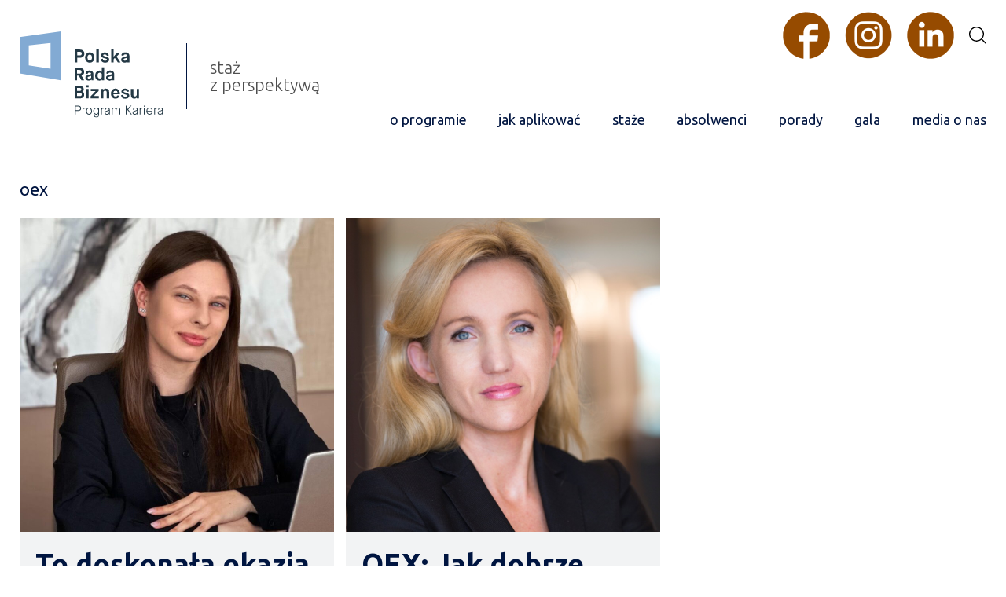

--- FILE ---
content_type: text/html; charset=UTF-8
request_url: https://www.programkariera.pl/tag/oex/
body_size: 9442
content:
  <!DOCTYPE html>
<html lang="pl-PL" >
  <head>
    <meta charset="UTF-8"/>
    

    <link rel="pingback" href="https://www.programkariera.pl/xmlrpc.php"/>
    <link rel="icon" href="https://www.programkariera.pl/wp-content/themes/programkariera/assets/images/favicon.png" type="image/png"/>

    <link href="https://fonts.googleapis.com/css?family=Ubuntu:300,400,700&amp;subset=latin-ext" rel="stylesheet">
    <meta name='robots' content='index, follow, max-image-preview:large, max-snippet:-1, max-video-preview:-1' />
		<style>img:is([sizes="auto" i], [sizes^="auto," i]) { contain-intrinsic-size: 3000px 1500px }</style>
		
	<!-- This site is optimized with the Yoast SEO plugin v25.6 - https://yoast.com/wordpress/plugins/seo/ -->
	<title>oex - Program Kariera</title>
	<link rel="canonical" href="https://www.programkariera.pl/tag/oex/" />
	<meta property="og:locale" content="pl_PL" />
	<meta property="og:type" content="article" />
	<meta property="og:title" content="oex - Program Kariera" />
	<meta property="og:url" content="https://www.programkariera.pl/tag/oex/" />
	<meta property="og:site_name" content="Program Kariera" />
	<meta name="twitter:card" content="summary_large_image" />
	<script type="application/ld+json" class="yoast-schema-graph">{"@context":"https://schema.org","@graph":[{"@type":"CollectionPage","@id":"https://www.programkariera.pl/tag/oex/","url":"https://www.programkariera.pl/tag/oex/","name":"oex - Program Kariera","isPartOf":{"@id":"https://www.programkariera.pl/#website"},"primaryImageOfPage":{"@id":"https://www.programkariera.pl/tag/oex/#primaryimage"},"image":{"@id":"https://www.programkariera.pl/tag/oex/#primaryimage"},"thumbnailUrl":"https://www.programkariera.pl/wp-content/uploads/2025/06/Staz-w-OEX-zdjecie-Alicja-Pawlowska1.jpg","breadcrumb":{"@id":"https://www.programkariera.pl/tag/oex/#breadcrumb"},"inLanguage":"pl-PL"},{"@type":"ImageObject","inLanguage":"pl-PL","@id":"https://www.programkariera.pl/tag/oex/#primaryimage","url":"https://www.programkariera.pl/wp-content/uploads/2025/06/Staz-w-OEX-zdjecie-Alicja-Pawlowska1.jpg","contentUrl":"https://www.programkariera.pl/wp-content/uploads/2025/06/Staz-w-OEX-zdjecie-Alicja-Pawlowska1.jpg","width":950,"height":950},{"@type":"BreadcrumbList","@id":"https://www.programkariera.pl/tag/oex/#breadcrumb","itemListElement":[{"@type":"ListItem","position":1,"name":"Strona główna","item":"https://www.programkariera.pl/"},{"@type":"ListItem","position":2,"name":"oex"}]},{"@type":"WebSite","@id":"https://www.programkariera.pl/#website","url":"https://www.programkariera.pl/","name":"Program Kariera","description":"","publisher":{"@id":"https://www.programkariera.pl/#organization"},"potentialAction":[{"@type":"SearchAction","target":{"@type":"EntryPoint","urlTemplate":"https://www.programkariera.pl/?s={search_term_string}"},"query-input":{"@type":"PropertyValueSpecification","valueRequired":true,"valueName":"search_term_string"}}],"inLanguage":"pl-PL"},{"@type":"Organization","@id":"https://www.programkariera.pl/#organization","name":"Program Kariera","url":"https://www.programkariera.pl/","logo":{"@type":"ImageObject","inLanguage":"pl-PL","@id":"https://www.programkariera.pl/#/schema/logo/image/","url":"https://www.programkariera.pl/wp-content/uploads/2024/02/logo.svg","contentUrl":"https://www.programkariera.pl/wp-content/uploads/2024/02/logo.svg","width":1,"height":1,"caption":"Program Kariera"},"image":{"@id":"https://www.programkariera.pl/#/schema/logo/image/"}}]}</script>
	<!-- / Yoast SEO plugin. -->


<link rel='dns-prefetch' href='//www.googletagmanager.com' />
<link rel="alternate" type="application/rss+xml" title="Program Kariera &raquo; Kanał z wpisami otagowanymi jako oex" href="https://www.programkariera.pl/tag/oex/feed/" />
<script type="text/javascript">
/* <![CDATA[ */
window._wpemojiSettings = {"baseUrl":"https:\/\/s.w.org\/images\/core\/emoji\/15.0.3\/72x72\/","ext":".png","svgUrl":"https:\/\/s.w.org\/images\/core\/emoji\/15.0.3\/svg\/","svgExt":".svg","source":{"concatemoji":"https:\/\/www.programkariera.pl\/wp-includes\/js\/wp-emoji-release.min.js?ver=6.6.4"}};
/*! This file is auto-generated */
!function(i,n){var o,s,e;function c(e){try{var t={supportTests:e,timestamp:(new Date).valueOf()};sessionStorage.setItem(o,JSON.stringify(t))}catch(e){}}function p(e,t,n){e.clearRect(0,0,e.canvas.width,e.canvas.height),e.fillText(t,0,0);var t=new Uint32Array(e.getImageData(0,0,e.canvas.width,e.canvas.height).data),r=(e.clearRect(0,0,e.canvas.width,e.canvas.height),e.fillText(n,0,0),new Uint32Array(e.getImageData(0,0,e.canvas.width,e.canvas.height).data));return t.every(function(e,t){return e===r[t]})}function u(e,t,n){switch(t){case"flag":return n(e,"\ud83c\udff3\ufe0f\u200d\u26a7\ufe0f","\ud83c\udff3\ufe0f\u200b\u26a7\ufe0f")?!1:!n(e,"\ud83c\uddfa\ud83c\uddf3","\ud83c\uddfa\u200b\ud83c\uddf3")&&!n(e,"\ud83c\udff4\udb40\udc67\udb40\udc62\udb40\udc65\udb40\udc6e\udb40\udc67\udb40\udc7f","\ud83c\udff4\u200b\udb40\udc67\u200b\udb40\udc62\u200b\udb40\udc65\u200b\udb40\udc6e\u200b\udb40\udc67\u200b\udb40\udc7f");case"emoji":return!n(e,"\ud83d\udc26\u200d\u2b1b","\ud83d\udc26\u200b\u2b1b")}return!1}function f(e,t,n){var r="undefined"!=typeof WorkerGlobalScope&&self instanceof WorkerGlobalScope?new OffscreenCanvas(300,150):i.createElement("canvas"),a=r.getContext("2d",{willReadFrequently:!0}),o=(a.textBaseline="top",a.font="600 32px Arial",{});return e.forEach(function(e){o[e]=t(a,e,n)}),o}function t(e){var t=i.createElement("script");t.src=e,t.defer=!0,i.head.appendChild(t)}"undefined"!=typeof Promise&&(o="wpEmojiSettingsSupports",s=["flag","emoji"],n.supports={everything:!0,everythingExceptFlag:!0},e=new Promise(function(e){i.addEventListener("DOMContentLoaded",e,{once:!0})}),new Promise(function(t){var n=function(){try{var e=JSON.parse(sessionStorage.getItem(o));if("object"==typeof e&&"number"==typeof e.timestamp&&(new Date).valueOf()<e.timestamp+604800&&"object"==typeof e.supportTests)return e.supportTests}catch(e){}return null}();if(!n){if("undefined"!=typeof Worker&&"undefined"!=typeof OffscreenCanvas&&"undefined"!=typeof URL&&URL.createObjectURL&&"undefined"!=typeof Blob)try{var e="postMessage("+f.toString()+"("+[JSON.stringify(s),u.toString(),p.toString()].join(",")+"));",r=new Blob([e],{type:"text/javascript"}),a=new Worker(URL.createObjectURL(r),{name:"wpTestEmojiSupports"});return void(a.onmessage=function(e){c(n=e.data),a.terminate(),t(n)})}catch(e){}c(n=f(s,u,p))}t(n)}).then(function(e){for(var t in e)n.supports[t]=e[t],n.supports.everything=n.supports.everything&&n.supports[t],"flag"!==t&&(n.supports.everythingExceptFlag=n.supports.everythingExceptFlag&&n.supports[t]);n.supports.everythingExceptFlag=n.supports.everythingExceptFlag&&!n.supports.flag,n.DOMReady=!1,n.readyCallback=function(){n.DOMReady=!0}}).then(function(){return e}).then(function(){var e;n.supports.everything||(n.readyCallback(),(e=n.source||{}).concatemoji?t(e.concatemoji):e.wpemoji&&e.twemoji&&(t(e.twemoji),t(e.wpemoji)))}))}((window,document),window._wpemojiSettings);
/* ]]> */
</script>
<style id='wp-emoji-styles-inline-css' type='text/css'>

	img.wp-smiley, img.emoji {
		display: inline !important;
		border: none !important;
		box-shadow: none !important;
		height: 1em !important;
		width: 1em !important;
		margin: 0 0.07em !important;
		vertical-align: -0.1em !important;
		background: none !important;
		padding: 0 !important;
	}
</style>
<link rel='stylesheet' id='wp-block-library-css' href='https://www.programkariera.pl/wp-includes/css/dist/block-library/style.min.css?ver=6.6.4' type='text/css' media='all' />
<style id='classic-theme-styles-inline-css' type='text/css'>
/*! This file is auto-generated */
.wp-block-button__link{color:#fff;background-color:#32373c;border-radius:9999px;box-shadow:none;text-decoration:none;padding:calc(.667em + 2px) calc(1.333em + 2px);font-size:1.125em}.wp-block-file__button{background:#32373c;color:#fff;text-decoration:none}
</style>
<style id='global-styles-inline-css' type='text/css'>
:root{--wp--preset--aspect-ratio--square: 1;--wp--preset--aspect-ratio--4-3: 4/3;--wp--preset--aspect-ratio--3-4: 3/4;--wp--preset--aspect-ratio--3-2: 3/2;--wp--preset--aspect-ratio--2-3: 2/3;--wp--preset--aspect-ratio--16-9: 16/9;--wp--preset--aspect-ratio--9-16: 9/16;--wp--preset--color--black: #000000;--wp--preset--color--cyan-bluish-gray: #abb8c3;--wp--preset--color--white: #ffffff;--wp--preset--color--pale-pink: #f78da7;--wp--preset--color--vivid-red: #cf2e2e;--wp--preset--color--luminous-vivid-orange: #ff6900;--wp--preset--color--luminous-vivid-amber: #fcb900;--wp--preset--color--light-green-cyan: #7bdcb5;--wp--preset--color--vivid-green-cyan: #00d084;--wp--preset--color--pale-cyan-blue: #8ed1fc;--wp--preset--color--vivid-cyan-blue: #0693e3;--wp--preset--color--vivid-purple: #9b51e0;--wp--preset--gradient--vivid-cyan-blue-to-vivid-purple: linear-gradient(135deg,rgba(6,147,227,1) 0%,rgb(155,81,224) 100%);--wp--preset--gradient--light-green-cyan-to-vivid-green-cyan: linear-gradient(135deg,rgb(122,220,180) 0%,rgb(0,208,130) 100%);--wp--preset--gradient--luminous-vivid-amber-to-luminous-vivid-orange: linear-gradient(135deg,rgba(252,185,0,1) 0%,rgba(255,105,0,1) 100%);--wp--preset--gradient--luminous-vivid-orange-to-vivid-red: linear-gradient(135deg,rgba(255,105,0,1) 0%,rgb(207,46,46) 100%);--wp--preset--gradient--very-light-gray-to-cyan-bluish-gray: linear-gradient(135deg,rgb(238,238,238) 0%,rgb(169,184,195) 100%);--wp--preset--gradient--cool-to-warm-spectrum: linear-gradient(135deg,rgb(74,234,220) 0%,rgb(151,120,209) 20%,rgb(207,42,186) 40%,rgb(238,44,130) 60%,rgb(251,105,98) 80%,rgb(254,248,76) 100%);--wp--preset--gradient--blush-light-purple: linear-gradient(135deg,rgb(255,206,236) 0%,rgb(152,150,240) 100%);--wp--preset--gradient--blush-bordeaux: linear-gradient(135deg,rgb(254,205,165) 0%,rgb(254,45,45) 50%,rgb(107,0,62) 100%);--wp--preset--gradient--luminous-dusk: linear-gradient(135deg,rgb(255,203,112) 0%,rgb(199,81,192) 50%,rgb(65,88,208) 100%);--wp--preset--gradient--pale-ocean: linear-gradient(135deg,rgb(255,245,203) 0%,rgb(182,227,212) 50%,rgb(51,167,181) 100%);--wp--preset--gradient--electric-grass: linear-gradient(135deg,rgb(202,248,128) 0%,rgb(113,206,126) 100%);--wp--preset--gradient--midnight: linear-gradient(135deg,rgb(2,3,129) 0%,rgb(40,116,252) 100%);--wp--preset--font-size--small: 13px;--wp--preset--font-size--medium: 20px;--wp--preset--font-size--large: 36px;--wp--preset--font-size--x-large: 42px;--wp--preset--spacing--20: 0.44rem;--wp--preset--spacing--30: 0.67rem;--wp--preset--spacing--40: 1rem;--wp--preset--spacing--50: 1.5rem;--wp--preset--spacing--60: 2.25rem;--wp--preset--spacing--70: 3.38rem;--wp--preset--spacing--80: 5.06rem;--wp--preset--shadow--natural: 6px 6px 9px rgba(0, 0, 0, 0.2);--wp--preset--shadow--deep: 12px 12px 50px rgba(0, 0, 0, 0.4);--wp--preset--shadow--sharp: 6px 6px 0px rgba(0, 0, 0, 0.2);--wp--preset--shadow--outlined: 6px 6px 0px -3px rgba(255, 255, 255, 1), 6px 6px rgba(0, 0, 0, 1);--wp--preset--shadow--crisp: 6px 6px 0px rgba(0, 0, 0, 1);}:where(.is-layout-flex){gap: 0.5em;}:where(.is-layout-grid){gap: 0.5em;}body .is-layout-flex{display: flex;}.is-layout-flex{flex-wrap: wrap;align-items: center;}.is-layout-flex > :is(*, div){margin: 0;}body .is-layout-grid{display: grid;}.is-layout-grid > :is(*, div){margin: 0;}:where(.wp-block-columns.is-layout-flex){gap: 2em;}:where(.wp-block-columns.is-layout-grid){gap: 2em;}:where(.wp-block-post-template.is-layout-flex){gap: 1.25em;}:where(.wp-block-post-template.is-layout-grid){gap: 1.25em;}.has-black-color{color: var(--wp--preset--color--black) !important;}.has-cyan-bluish-gray-color{color: var(--wp--preset--color--cyan-bluish-gray) !important;}.has-white-color{color: var(--wp--preset--color--white) !important;}.has-pale-pink-color{color: var(--wp--preset--color--pale-pink) !important;}.has-vivid-red-color{color: var(--wp--preset--color--vivid-red) !important;}.has-luminous-vivid-orange-color{color: var(--wp--preset--color--luminous-vivid-orange) !important;}.has-luminous-vivid-amber-color{color: var(--wp--preset--color--luminous-vivid-amber) !important;}.has-light-green-cyan-color{color: var(--wp--preset--color--light-green-cyan) !important;}.has-vivid-green-cyan-color{color: var(--wp--preset--color--vivid-green-cyan) !important;}.has-pale-cyan-blue-color{color: var(--wp--preset--color--pale-cyan-blue) !important;}.has-vivid-cyan-blue-color{color: var(--wp--preset--color--vivid-cyan-blue) !important;}.has-vivid-purple-color{color: var(--wp--preset--color--vivid-purple) !important;}.has-black-background-color{background-color: var(--wp--preset--color--black) !important;}.has-cyan-bluish-gray-background-color{background-color: var(--wp--preset--color--cyan-bluish-gray) !important;}.has-white-background-color{background-color: var(--wp--preset--color--white) !important;}.has-pale-pink-background-color{background-color: var(--wp--preset--color--pale-pink) !important;}.has-vivid-red-background-color{background-color: var(--wp--preset--color--vivid-red) !important;}.has-luminous-vivid-orange-background-color{background-color: var(--wp--preset--color--luminous-vivid-orange) !important;}.has-luminous-vivid-amber-background-color{background-color: var(--wp--preset--color--luminous-vivid-amber) !important;}.has-light-green-cyan-background-color{background-color: var(--wp--preset--color--light-green-cyan) !important;}.has-vivid-green-cyan-background-color{background-color: var(--wp--preset--color--vivid-green-cyan) !important;}.has-pale-cyan-blue-background-color{background-color: var(--wp--preset--color--pale-cyan-blue) !important;}.has-vivid-cyan-blue-background-color{background-color: var(--wp--preset--color--vivid-cyan-blue) !important;}.has-vivid-purple-background-color{background-color: var(--wp--preset--color--vivid-purple) !important;}.has-black-border-color{border-color: var(--wp--preset--color--black) !important;}.has-cyan-bluish-gray-border-color{border-color: var(--wp--preset--color--cyan-bluish-gray) !important;}.has-white-border-color{border-color: var(--wp--preset--color--white) !important;}.has-pale-pink-border-color{border-color: var(--wp--preset--color--pale-pink) !important;}.has-vivid-red-border-color{border-color: var(--wp--preset--color--vivid-red) !important;}.has-luminous-vivid-orange-border-color{border-color: var(--wp--preset--color--luminous-vivid-orange) !important;}.has-luminous-vivid-amber-border-color{border-color: var(--wp--preset--color--luminous-vivid-amber) !important;}.has-light-green-cyan-border-color{border-color: var(--wp--preset--color--light-green-cyan) !important;}.has-vivid-green-cyan-border-color{border-color: var(--wp--preset--color--vivid-green-cyan) !important;}.has-pale-cyan-blue-border-color{border-color: var(--wp--preset--color--pale-cyan-blue) !important;}.has-vivid-cyan-blue-border-color{border-color: var(--wp--preset--color--vivid-cyan-blue) !important;}.has-vivid-purple-border-color{border-color: var(--wp--preset--color--vivid-purple) !important;}.has-vivid-cyan-blue-to-vivid-purple-gradient-background{background: var(--wp--preset--gradient--vivid-cyan-blue-to-vivid-purple) !important;}.has-light-green-cyan-to-vivid-green-cyan-gradient-background{background: var(--wp--preset--gradient--light-green-cyan-to-vivid-green-cyan) !important;}.has-luminous-vivid-amber-to-luminous-vivid-orange-gradient-background{background: var(--wp--preset--gradient--luminous-vivid-amber-to-luminous-vivid-orange) !important;}.has-luminous-vivid-orange-to-vivid-red-gradient-background{background: var(--wp--preset--gradient--luminous-vivid-orange-to-vivid-red) !important;}.has-very-light-gray-to-cyan-bluish-gray-gradient-background{background: var(--wp--preset--gradient--very-light-gray-to-cyan-bluish-gray) !important;}.has-cool-to-warm-spectrum-gradient-background{background: var(--wp--preset--gradient--cool-to-warm-spectrum) !important;}.has-blush-light-purple-gradient-background{background: var(--wp--preset--gradient--blush-light-purple) !important;}.has-blush-bordeaux-gradient-background{background: var(--wp--preset--gradient--blush-bordeaux) !important;}.has-luminous-dusk-gradient-background{background: var(--wp--preset--gradient--luminous-dusk) !important;}.has-pale-ocean-gradient-background{background: var(--wp--preset--gradient--pale-ocean) !important;}.has-electric-grass-gradient-background{background: var(--wp--preset--gradient--electric-grass) !important;}.has-midnight-gradient-background{background: var(--wp--preset--gradient--midnight) !important;}.has-small-font-size{font-size: var(--wp--preset--font-size--small) !important;}.has-medium-font-size{font-size: var(--wp--preset--font-size--medium) !important;}.has-large-font-size{font-size: var(--wp--preset--font-size--large) !important;}.has-x-large-font-size{font-size: var(--wp--preset--font-size--x-large) !important;}
:where(.wp-block-post-template.is-layout-flex){gap: 1.25em;}:where(.wp-block-post-template.is-layout-grid){gap: 1.25em;}
:where(.wp-block-columns.is-layout-flex){gap: 2em;}:where(.wp-block-columns.is-layout-grid){gap: 2em;}
:root :where(.wp-block-pullquote){font-size: 1.5em;line-height: 1.6;}
</style>
<link rel='stylesheet' id='contact-form-7-css' href='https://www.programkariera.pl/wp-content/plugins/contact-form-7/includes/css/styles.css?ver=5.9.8' type='text/css' media='all' />
<style id='contact-form-7-inline-css' type='text/css'>
.wpcf7 .wpcf7-recaptcha iframe {margin-bottom: 0;}.wpcf7 .wpcf7-recaptcha[data-align="center"] > div {margin: 0 auto;}.wpcf7 .wpcf7-recaptcha[data-align="right"] > div {margin: 0 0 0 auto;}
</style>
<link rel='stylesheet' id='w-normalize-css' href='https://www.programkariera.pl/wp-content/themes/programkariera/assets/css/normalize.css?ver=6.6.4' type='text/css' media='all' />
<link rel='stylesheet' id='w-lightgallery-css' href='https://www.programkariera.pl/wp-content/themes/programkariera/assets/css/lightgallery.css?ver=6.6.4' type='text/css' media='all' />
<link rel='stylesheet' id='w-style-css' href='https://www.programkariera.pl/wp-content/themes/programkariera/assets/css/style.css?ver=1.30' type='text/css' media='all' />
<script type="text/javascript" src="https://www.programkariera.pl/wp-includes/js/jquery/jquery.min.js?ver=3.7.1" id="jquery-core-js"></script>
<script type="text/javascript" src="https://www.programkariera.pl/wp-includes/js/jquery/jquery-migrate.min.js?ver=3.4.1" id="jquery-migrate-js"></script>

<!-- Fragment znacznika Google (gtag.js) dodany przez Site Kit -->
<!-- Fragment Google Analytics dodany przez Site Kit -->
<script type="text/javascript" src="https://www.googletagmanager.com/gtag/js?id=G-EHRPLW30WG" id="google_gtagjs-js" async></script>
<script type="text/javascript" id="google_gtagjs-js-after">
/* <![CDATA[ */
window.dataLayer = window.dataLayer || [];function gtag(){dataLayer.push(arguments);}
gtag("set","linker",{"domains":["www.programkariera.pl"]});
gtag("js", new Date());
gtag("set", "developer_id.dZTNiMT", true);
gtag("config", "G-EHRPLW30WG");
/* ]]> */
</script>
<link rel="https://api.w.org/" href="https://www.programkariera.pl/wp-json/" /><link rel="alternate" title="JSON" type="application/json" href="https://www.programkariera.pl/wp-json/wp/v2/tags/125" /><link rel="EditURI" type="application/rsd+xml" title="RSD" href="https://www.programkariera.pl/xmlrpc.php?rsd" />
<meta name="generator" content="WordPress 6.6.4" />
<meta name="generator" content="Site Kit by Google 1.170.0" />
<!--BEGIN: TRACKING CODE MANAGER (v2.0.16) BY INTELLYWP.COM IN HEAD//-->
<!-- Facebook Pixel Code -->
<script>
!function(f,b,e,v,n,t,s){if(f.fbq)return;n=f.fbq=function(){n.callMethod?
n.callMethod.apply(n,arguments):n.queue.push(arguments)};if(!f._fbq)f._fbq=n;
n.push=n;n.loaded=!0;n.version='2.0';n.queue=[];t=b.createElement(e);t.async=!0;
t.src=v;s=b.getElementsByTagName(e)[0];s.parentNode.insertBefore(t,s)}(window,
document,'script','https://connect.facebook.net/en_US/fbevents.js');
fbq('init', '413943165631611'); // Insert your pixel ID here.
fbq('track', 'PageView');
</script>
<noscript><img height="1" width="1" src="https://www.facebook.com/tr?id=413943165631611&ev=PageView&noscript=1" /></noscript>
<!-- DO NOT MODIFY -->
<!-- End Facebook Pixel Code -->
<!--END: https://wordpress.org/plugins/tracking-code-manager IN HEAD//-->		<style type="text/css" id="wp-custom-css">
			.wpcf7-form select {

    height: 40px;
    border: 1px solid #001540;
    display: block;
    width: 100%;
    padding-left: 10px;
    padding-right: 10px;
}


.wpcf7-list-item-label a {
	text-decoration:underline;
}


.wpcf7-list-item-label a:hover {
	text-decoration:none;
}

.nlt-form .checkbox-wrapper input[type=checkbox]+span {
	color:#fff;
}

.wpcf7-form .checkbox-wrapper input[type=checkbox]:checked+span:before {
	border-color:#fff;
}

.nlt-form__field .wpcf7-not-valid-tip {
	position: absolute;
	top:calc(100% - 9px);
	left:0;
	right:0;
}


.newsletter-box .wpcf7-list-item {
	margin-left:0;
}

.nlt-form__fields {
	gap:15px;
}
 		</style>
		

    <meta name="viewport" content="width=device-width"/>
	  <!-- Google Tag Manager -->
<script>(function(w,d,s,l,i){w[l]=w[l]||[];w[l].push({'gtm.start':
new Date().getTime(),event:'gtm.js'});var f=d.getElementsByTagName(s)[0],
j=d.createElement(s),dl=l!='dataLayer'?'&l='+l:'';j.async=true;j.src=
'https://www.googletagmanager.com/gtm.js?id='+i+dl;f.parentNode.insertBefore(j,f);
})(window,document,'script','dataLayer','GTM-MJ9T6FR');</script>
<!-- End Google Tag Manager -->
  </head>


<body class="archive tag tag-oex tag-125" >

	<!-- Google Tag Manager (noscript) -->
<noscript><iframe src="https://www.googletagmanager.com/ns.html?id=GTM-MJ9T6FR"
height="0" width="0" style="display:none;visibility:hidden"></iframe></noscript>
<!-- End Google Tag Manager (noscript) -->
<script>
  (function(i,s,o,g,r,a,m){i['GoogleAnalyticsObject']=r;i[r]=i[r]||function(){
    (i[r].q=i[r].q||[]).push(arguments)},i[r].l=1*new Date();a=s.createElement(o),
      m=s.getElementsByTagName(o)[0];a.async=1;a.src=g;m.parentNode.insertBefore(a,m)
  })(window,document,'script','https://www.google-analytics.com/analytics.js','ga');

  ga('create', 'UA-93859613-1', 'auto');
  ga('send', 'pageview');

</script>


	<script>
!function (w, d, t) {
  w.TiktokAnalyticsObject=t;var ttq=w[t]=w[t]||[];ttq.methods=["page","track","identify","instances","debug","on","off","once","ready","alias","group","enableCookie","disableCookie"],ttq.setAndDefer=function(t,e){t[e]=function(){t.push([e].concat(Array.prototype.slice.call(arguments,0)))}};for(var i=0;i<ttq.methods.length;i++)ttq.setAndDefer(ttq,ttq.methods[i]);ttq.instance=function(t){for(var e=ttq._i[t]||[],n=0;n<ttq.methods.length;n++)ttq.setAndDefer(e,ttq.methods[n]);return e},ttq.load=function(e,n){var i="https://analytics.tiktok.com/i18n/pixel/events.js";ttq._i=ttq._i||{},ttq._i[e]=[],ttq._i[e]._u=i,ttq._t=ttq._t||{},ttq._t[e]=+new Date,ttq._o=ttq._o||{},ttq._o[e]=n||{};var o=document.createElement("script");o.type="text/javascript",o.async=!0,o.src=i+"?sdkid="+e+"&lib="+t;var a=document.getElementsByTagName("script")[0];a.parentNode.insertBefore(o,a)};

  ttq.load('C7OL4OLGL1ARI64QKTQ0');
  ttq.page();
}(window, document, 'ttq');
</script>
<script type="text/javascript">
_linkedin_partner_id = "3684770";
window._linkedin_data_partner_ids = window._linkedin_data_partner_ids || [];
window._linkedin_data_partner_ids.push(_linkedin_partner_id);
</script><script type="text/javascript">
(function(l) {
if (!l){window.lintrk = function(a,b){window.lintrk.q.push([a,b])};
window.lintrk.q=[]}
var s = document.getElementsByTagName("script")[0];
var b = document.createElement("script");
b.type = "text/javascript";b.async = true;
b.src = "https://snap.licdn.com/li.lms-analytics/insight.min.js";
s.parentNode.insertBefore(b, s);})(window.lintrk);
</script>
<noscript>
<img height="1" width="1" style="display:none;" alt="" src="https://px.ads.linkedin.com/collect/?pid=3684770&fmt=gif" />
</noscript>



<header class="header">
  <div class="header__logo">
    <a href="https://www.programkariera.pl"><img src="https://www.programkariera.pl/wp-content/themes/programkariera/assets/images/logo.svg" class="Program Karieria - logo"/></a>
    <div class="header__slogan">
      staż<br />
z perspektywą    </div>
  </div>
  <nav class="header__nav">
    <div class="text-right header__icons">
      <a href="https://www.facebook.com/ProgramKariera/" target="_blank" rel="nofollow noopener noreferrer"><img src="https://www.programkariera.pl/wp-content/uploads/2025/02/facebook.png"  width="60" height="60" alt="Facebook"/></a>
      <a href="https://www.instagram.com/program_kariera/" target="_blank" rel="nofollow noopener noreferrer"><img src="https://www.programkariera.pl/wp-content/uploads/2025/02/instagram-3.png" width="60" height="60" alt="Instagram" /></a>
      <a href="https://linkedin.com/company/program-kariera" target="_blank" rel="nofollow noopener noreferrer"><img src="https://www.programkariera.pl/wp-content/uploads/2025/02/linkedin.png" width="60" height="60" alt="Linkedin" /></a>
      <a href="https://www.programkariera.pl/wyszukiwanie/"><img src="https://www.programkariera.pl/wp-content/themes/programkariera/assets/images/icons/search.svg" alt="Szukaj" /></a>
    </div>
    <div>
    <div class="menu-menu-glowne-container"><ul id="menu-menu-glowne" class="main-nav"><li id="menu-item-133" class="menu-item menu-item-type-custom menu-item-object-custom menu-item-home menu-item-133"><a href="https://www.programkariera.pl/#o-programie">o programie</a></li>
<li id="menu-item-1950" class="menu-item menu-item-type-custom menu-item-object-custom menu-item-home menu-item-1950"><a href="https://www.programkariera.pl/#jak-aplikowac">jak aplikować</a></li>
<li id="menu-item-1954" class="menu-item menu-item-type-post_type menu-item-object-page menu-item-1954"><a href="https://www.programkariera.pl/wyszukiwanie/">staże</a></li>
<li id="menu-item-2613" class="menu-item menu-item-type-taxonomy menu-item-object-category menu-item-2613"><a href="https://www.programkariera.pl/kategoria/absolwenci/">absolwenci</a></li>
<li id="menu-item-3917" class="menu-item menu-item-type-taxonomy menu-item-object-category menu-item-3917"><a href="https://www.programkariera.pl/kategoria/porady/">porady</a></li>
<li id="menu-item-1952" class="menu-item menu-item-type-custom menu-item-object-custom menu-item-home menu-item-1952"><a href="https://www.programkariera.pl/#galeria">gala</a></li>
<li id="menu-item-1951" class="menu-item menu-item-type-taxonomy menu-item-object-category menu-item-1951"><a href="https://www.programkariera.pl/kategoria/media-o-nas/">media o nas</a></li>
</ul></div>    </div>
  </nav>
  <div class="header__hamburger hide-for-large">
    <div class="hamburger">
      <div class="line line1"></div>
      <div class="line line2"></div>
      <div class="line line3"></div>
    </div>
  </div>
</header>



  <div class="news-list">
    <div class="news-list__title">oex</div>
    <div class="news-list__posts">
              <a href="https://www.programkariera.pl/staze-to-takze-doskonala-okazja-do-poznania-siebie/" class="post-box ">
  <div class="post-box__photo">
    <img width="800" height="800" src="https://www.programkariera.pl/wp-content/uploads/2025/06/Staz-w-OEX-zdjecie-Alicja-Pawlowska1-800x800.jpg" class="attachment-featured size-featured wp-post-image" alt="" decoding="async" fetchpriority="high" srcset="https://www.programkariera.pl/wp-content/uploads/2025/06/Staz-w-OEX-zdjecie-Alicja-Pawlowska1-800x800.jpg 800w, https://www.programkariera.pl/wp-content/uploads/2025/06/Staz-w-OEX-zdjecie-Alicja-Pawlowska1-300x300.jpg 300w, https://www.programkariera.pl/wp-content/uploads/2025/06/Staz-w-OEX-zdjecie-Alicja-Pawlowska1-150x150.jpg 150w, https://www.programkariera.pl/wp-content/uploads/2025/06/Staz-w-OEX-zdjecie-Alicja-Pawlowska1-768x768.jpg 768w, https://www.programkariera.pl/wp-content/uploads/2025/06/Staz-w-OEX-zdjecie-Alicja-Pawlowska1.jpg 950w" sizes="(max-width: 800px) 100vw, 800px" />  </div>
  <div class="post-box__inner">
    <div class="post-box__title">To doskonała okazja do poznania siebie</div>
    <div class="post-box__date">03.06.2025</div>
    <div class="post-box__excerpt"><p>Alicja Pawłowska wzięła udział w 21. edycji Programu Kariera, organizowanego przez Polską Radę Biznesu. W ramach stażu miała okazję poznać funkcjonowanie działu komunikacji korporacyjnej w Grupie OEX.</p>
</div>
    <div class="post-box__cta">czytaj dalej</div>
  </div>
</a>              <a href="https://www.programkariera.pl/oex-jak-dobrze-wypasc-na-rozmowie-kwalifikacyjnej/" class="post-box ">
  <div class="post-box__photo">
    <img width="800" height="800" src="https://www.programkariera.pl/wp-content/uploads/2022/01/Malgorzata-Fischer-dla-Program-Kariera-x-OEX-800x800.png" class="attachment-featured size-featured wp-post-image" alt="" decoding="async" srcset="https://www.programkariera.pl/wp-content/uploads/2022/01/Malgorzata-Fischer-dla-Program-Kariera-x-OEX-800x800.png 800w, https://www.programkariera.pl/wp-content/uploads/2022/01/Malgorzata-Fischer-dla-Program-Kariera-x-OEX-300x300.png 300w, https://www.programkariera.pl/wp-content/uploads/2022/01/Malgorzata-Fischer-dla-Program-Kariera-x-OEX-1024x1024.png 1024w, https://www.programkariera.pl/wp-content/uploads/2022/01/Malgorzata-Fischer-dla-Program-Kariera-x-OEX-150x150.png 150w, https://www.programkariera.pl/wp-content/uploads/2022/01/Malgorzata-Fischer-dla-Program-Kariera-x-OEX-768x768.png 768w, https://www.programkariera.pl/wp-content/uploads/2022/01/Malgorzata-Fischer-dla-Program-Kariera-x-OEX.png 1080w" sizes="(max-width: 800px) 100vw, 800px" />  </div>
  <div class="post-box__inner">
    <div class="post-box__title">OEX: Jak dobrze wypaść na rozmowie kwalifikacyjnej?</div>
    <div class="post-box__date">20.01.2022</div>
    <div class="post-box__excerpt"><p>O tym, co każdy stażysta powinien zaprezentować przed swoim przyszłym pracodawcą i dlaczego gruntowne przygotowanie jest kluczowym krokiem dla każdego stażysty, pisze Małgorzata Fischer, Dyrektor ds. komunikacji korporacyjnej w OEX, grupy kapitałowej specjalizującej się w dostarczaniu usług i technologii w obszarze sprzedaży i obsługi klienta.</p>
</div>
    <div class="post-box__cta">czytaj dalej</div>
  </div>
</a>          </div>


    <div class="pagination">
          </div>
  </div>



<footer class="footer">
  <div class="footer__inner">
    <div class="footer__col"><p><strong>Biuro Polskiej Rady Biznesu:</strong><br />
Al. Szucha 17<br />
00-580 Warszawa<br />
<a href="mailto:kontakt@programkariera.pl">kontakt@programkariera.pl </a></p>
</div>
    <div class="footer__col"><p><strong>Koordynator Programu Kariera</strong><br />
Maciej Szulc<br />
<a href="mailto:maciej.szulc@forwardpr.pl">maciej.szulc@forwardpr.pl</a></p>
<p>&nbsp;</p>
</div>
    <div class="footer__col"><p><strong>Media współpraca</strong><br />
Jan Burzyński<br />
T. 22 523 66 11<br />
M. 733 303 332<br />
<a href="mailto:j.burzynski@prb.pl">j.burzynski@prb.pl </a></p>
</div>
    <div class="footer__col">
      <p><a href="https://www.programkariera.pl/regulamin/">REGULAMIN, RODO, POLITYKA PRYWATNOŚCI</a> | <a href="https://www.programkariera.pl/faq/">FAQ</a></p>
      <div class="footer__social">
        <a href="https://www.facebook.com/ProgramKariera/" target="_blank" rel="nofollow noopener noreferrer"><img src="https://www.programkariera.pl/wp-content/themes/programkariera/assets/images/icons/facebook-footer.svg" width="60" height="60" alt="Facebook" /></a>
        <a href="https://www.instagram.com/program_kariera/" target="_blank" rel="nofollow noopener noreferrer"><img src="https://www.programkariera.pl/wp-content/themes/programkariera/assets/images/icons/instagram-footer2.svg" width="60" height="60" alt="Instagram" /></a>
        <a href="https://linkedin.com/company/program-kariera" target="_blank" rel="nofollow noopener noreferrer"><img src="https://www.programkariera.pl/wp-content/themes/programkariera/assets/images/icons/linkedin-footer.svg" width="60" height="60" alt="Linkedin" /></a>
      </div>
    </div>
  </div>
</footer>


<div class="mobile-overlay text-center">
  <div class="menu-menu-glowne-container"><ul id="menu-menu-glowne-1" class="text-center mobile-menu"><li class="menu-item menu-item-type-custom menu-item-object-custom menu-item-home menu-item-133"><a href="https://www.programkariera.pl/#o-programie">o programie</a></li>
<li class="menu-item menu-item-type-custom menu-item-object-custom menu-item-home menu-item-1950"><a href="https://www.programkariera.pl/#jak-aplikowac">jak aplikować</a></li>
<li class="menu-item menu-item-type-post_type menu-item-object-page menu-item-1954"><a href="https://www.programkariera.pl/wyszukiwanie/">staże</a></li>
<li class="menu-item menu-item-type-taxonomy menu-item-object-category menu-item-2613"><a href="https://www.programkariera.pl/kategoria/absolwenci/">absolwenci</a></li>
<li class="menu-item menu-item-type-taxonomy menu-item-object-category menu-item-3917"><a href="https://www.programkariera.pl/kategoria/porady/">porady</a></li>
<li class="menu-item menu-item-type-custom menu-item-object-custom menu-item-home menu-item-1952"><a href="https://www.programkariera.pl/#galeria">gala</a></li>
<li class="menu-item menu-item-type-taxonomy menu-item-object-category menu-item-1951"><a href="https://www.programkariera.pl/kategoria/media-o-nas/">media o nas</a></li>
</ul></div>
  <div class="mobile-overlay__icons">
    <a href="https://www.facebook.com/ProgramKariera/" target="_blank" rel="nofollow"><img src="https://www.programkariera.pl/wp-content/themes/programkariera/assets/images/icons/fb.svg" class="svg" /></a>
    <a href="https://www.programkariera.pl/wyszukiwanie/"><img src="https://www.programkariera.pl/wp-content/themes/programkariera/assets/images/icons/search.svg" class="svg" /></a>
  </div>
</div>

<script>
  var src = 'https://www.programkariera.pl/wp-content/themes/programkariera';
</script>


<script type="text/javascript" src="https://www.programkariera.pl/wp-includes/js/dist/hooks.min.js?ver=2810c76e705dd1a53b18" id="wp-hooks-js"></script>
<script type="text/javascript" src="https://www.programkariera.pl/wp-includes/js/dist/i18n.min.js?ver=5e580eb46a90c2b997e6" id="wp-i18n-js"></script>
<script type="text/javascript" id="wp-i18n-js-after">
/* <![CDATA[ */
wp.i18n.setLocaleData( { 'text direction\u0004ltr': [ 'ltr' ] } );
/* ]]> */
</script>
<script type="text/javascript" src="https://www.programkariera.pl/wp-content/plugins/contact-form-7/includes/swv/js/index.js?ver=5.9.8" id="swv-js"></script>
<script type="text/javascript" id="contact-form-7-js-extra">
/* <![CDATA[ */
var wpcf7 = {"api":{"root":"https:\/\/www.programkariera.pl\/wp-json\/","namespace":"contact-form-7\/v1"},"cached":"1"};
/* ]]> */
</script>
<script type="text/javascript" id="contact-form-7-js-translations">
/* <![CDATA[ */
( function( domain, translations ) {
	var localeData = translations.locale_data[ domain ] || translations.locale_data.messages;
	localeData[""].domain = domain;
	wp.i18n.setLocaleData( localeData, domain );
} )( "contact-form-7", {"translation-revision-date":"2024-02-05 07:59:38+0000","generator":"GlotPress\/4.0.1","domain":"messages","locale_data":{"messages":{"":{"domain":"messages","plural-forms":"nplurals=3; plural=(n == 1) ? 0 : ((n % 10 >= 2 && n % 10 <= 4 && (n % 100 < 12 || n % 100 > 14)) ? 1 : 2);","lang":"pl"},"Error:":["B\u0142\u0105d:"]}},"comment":{"reference":"includes\/js\/index.js"}} );
/* ]]> */
</script>
<script type="text/javascript" src="https://www.programkariera.pl/wp-content/plugins/contact-form-7/includes/js/index.js?ver=5.9.8" id="contact-form-7-js"></script>
<script type="text/javascript" src="https://www.programkariera.pl/wp-content/themes/programkariera/assets/js/vendor/jquery.bxslider.min.js?ver=4.2.1d" id="w-bxslider-js-js"></script>
<script type="text/javascript" src="https://www.programkariera.pl/wp-content/themes/programkariera/assets/js/vendor/lightgallery-all.min.js?ver=6.6.4" id="w-lightgallery-js-js"></script>
<script type="text/javascript" src="https://www.programkariera.pl/wp-content/themes/programkariera/assets/js/vendor/swiper.bundle.js?ver=11.2.4" id="w-swiper-js-js"></script>
<script type="text/javascript" src="https://www.programkariera.pl/wp-content/themes/programkariera/assets/js/app.min.js?ver=1.06" id="w-app-js-js"></script>


</body>
</html>


--- FILE ---
content_type: image/svg+xml
request_url: https://www.programkariera.pl/wp-content/themes/programkariera/assets/images/icons/fb.svg
body_size: 318
content:
<svg xmlns="http://www.w3.org/2000/svg" width="27.719" height="27.719" viewBox="0 0 27.719 27.719">
  <g id="ikona_FB" data-name="ikona FB" transform="translate(-55 -178.89)">
    <path id="Path_196" data-name="Path 196" d="M225.812,281.893h3.73v-9.006h2.5s.234-1.453.349-3.042h-2.838v-2.073a.879.879,0,0,1,.809-.726H232.4V263.89h-2.764c-3.914,0-3.822,3.034-3.822,3.487v2.478H224v3.031h1.816Zm0,0" transform="translate(-159.337 -80.142)" fill="#4e4e4e"/>
    <path id="Path_197" data-name="Path 197" d="M55,178.89v27.719H82.719V178.89Zm26,26H56.715V180.6H81Zm0,0" transform="translate(0 0)" fill="#4e4e4e"/>
  </g>
</svg>


--- FILE ---
content_type: application/javascript
request_url: https://www.programkariera.pl/wp-content/themes/programkariera/assets/js/vendor/jquery.bxslider.min.js?ver=4.2.1d
body_size: 7044
content:
"use strict";

/**
 * bxSlider v4.2.1d
 * Copyright 2013-2017 Steven Wanderski
 * Written while drinking Belgian ales and listening to jazz
 * Licensed under MIT (http://opensource.org/licenses/MIT)
 */
!function (t) {
  var e = {
    mode: "horizontal",
    slideSelector: "",
    infiniteLoop: !0,
    hideControlOnEnd: !1,
    speed: 500,
    easing: null,
    slideMargin: 0,
    startSlide: 0,
    randomStart: !1,
    captions: !1,
    ticker: !1,
    tickerHover: !1,
    adaptiveHeight: !1,
    adaptiveHeightSpeed: 500,
    video: !1,
    useCSS: !0,
    preloadImages: "visible",
    responsive: !0,
    slideZIndex: 50,
    wrapperClass: "bx-wrapper",
    touchEnabled: !0,
    swipeThreshold: 50,
    oneToOneTouch: !0,
    preventDefaultSwipeX: !0,
    preventDefaultSwipeY: !1,
    ariaLive: !0,
    ariaHidden: !0,
    keyboardEnabled: !1,
    pager: !0,
    pagerType: "full",
    pagerShortSeparator: " / ",
    pagerSelector: null,
    buildPager: null,
    pagerCustom: null,
    controls: !0,
    nextText: "Next",
    prevText: "Prev",
    nextSelector: null,
    prevSelector: null,
    autoControls: !1,
    startText: "Start",
    stopText: "Stop",
    autoControlsCombine: !1,
    autoControlsSelector: null,
    auto: !1,
    pause: 4e3,
    autoStart: !0,
    autoDirection: "next",
    stopAutoOnClick: !1,
    autoHover: !1,
    autoDelay: 0,
    autoSlideForOnePage: !1,
    minSlides: 1,
    maxSlides: 1,
    moveSlides: 0,
    slideWidth: 0,
    shrinkItems: !1,
    onSliderLoad: function onSliderLoad() {
      return !0;
    },
    onSlideBefore: function onSlideBefore() {
      return !0;
    },
    onSlideAfter: function onSlideAfter() {
      return !0;
    },
    onSlideNext: function onSlideNext() {
      return !0;
    },
    onSlidePrev: function onSlidePrev() {
      return !0;
    },
    onSliderResize: function onSliderResize() {
      return !0;
    },
    onAutoChange: function onAutoChange() {
      return !0;
    }
  };

  t.fn.bxSlider = function (n) {
    if (0 === this.length) return this;
    if (this.length > 1) return this.each(function () {
      t(this).bxSlider(n);
    }), this;
    var s = {},
        o = this,
        r = t(window).width(),
        a = t(window).height();

    if (!t(o).data("bxSlider")) {
      var l = function l() {
        t(o).data("bxSlider") || (s.settings = t.extend({}, e, n), s.settings.slideWidth = parseInt(s.settings.slideWidth), s.children = o.children(s.settings.slideSelector), s.children.length < s.settings.minSlides && (s.settings.minSlides = s.children.length), s.children.length < s.settings.maxSlides && (s.settings.maxSlides = s.children.length), s.settings.randomStart && (s.settings.startSlide = Math.floor(Math.random() * s.children.length)), s.active = {
          index: s.settings.startSlide
        }, s.carousel = s.settings.minSlides > 1 || s.settings.maxSlides > 1, s.carousel && (s.settings.preloadImages = "all"), s.minThreshold = s.settings.minSlides * s.settings.slideWidth + (s.settings.minSlides - 1) * s.settings.slideMargin, s.maxThreshold = s.settings.maxSlides * s.settings.slideWidth + (s.settings.maxSlides - 1) * s.settings.slideMargin, s.working = !1, s.controls = {}, s.interval = null, s.animProp = "vertical" === s.settings.mode ? "top" : "left", s.usingCSS = s.settings.useCSS && "fade" !== s.settings.mode && function () {
          for (var t = document.createElement("div"), e = ["WebkitPerspective", "MozPerspective", "OPerspective", "msPerspective"], i = 0; i < e.length; i++) {
            if (void 0 !== t.style[e[i]]) return s.cssPrefix = e[i].replace("Perspective", "").toLowerCase(), s.animProp = "-" + s.cssPrefix + "-transform", !0;
          }

          return !1;
        }(), "vertical" === s.settings.mode && (s.settings.maxSlides = s.settings.minSlides), o.data("origStyle", o.attr("style")), o.children(s.settings.slideSelector).each(function () {
          t(this).data("origStyle", t(this).attr("style"));
        }), d());
      },
          d = function d() {
        var e = s.children.eq(s.settings.startSlide);
        o.wrap('<div class="' + s.settings.wrapperClass + '"><div class="bx-viewport"></div></div>'), s.viewport = o.parent(), s.settings.ariaLive && !s.settings.ticker && s.viewport.attr("aria-live", "polite"), s.loader = t('<div class="bx-loading" />'), s.viewport.prepend(s.loader), o.css({
          width: "horizontal" === s.settings.mode ? 1e3 * s.children.length + 215 + "%" : "auto",
          position: "relative"
        }), s.usingCSS && s.settings.easing ? o.css("-" + s.cssPrefix + "-transition-timing-function", s.settings.easing) : s.settings.easing || (s.settings.easing = "swing"), s.viewport.css({
          width: "100%",
          overflow: "hidden",
          position: "relative"
        }), s.viewport.parent().css({
          maxWidth: u()
        }), s.children.css({
          "float": "horizontal" === s.settings.mode ? "left" : "none",
          listStyle: "none",
          position: "relative"
        }), s.children.css("width", h()), "horizontal" === s.settings.mode && s.settings.slideMargin > 0 && s.children.css("marginRight", s.settings.slideMargin), "vertical" === s.settings.mode && s.settings.slideMargin > 0 && s.children.css("marginBottom", s.settings.slideMargin), "fade" === s.settings.mode && (s.children.css({
          position: "absolute",
          zIndex: 0,
          display: "none"
        }), s.children.eq(s.settings.startSlide).css({
          zIndex: s.settings.slideZIndex,
          display: "block"
        })), s.controls.el = t('<div class="bx-controls" />'), s.settings.captions && k(), s.active.last = s.settings.startSlide === f() - 1, s.settings.video && o.fitVids(), "none" === s.settings.preloadImages ? e = null : ("all" === s.settings.preloadImages || s.settings.ticker) && (e = s.children), s.settings.ticker ? s.settings.pager = !1 : (s.settings.controls && C(), s.settings.auto && s.settings.autoControls && T(), s.settings.pager && b(), (s.settings.controls || s.settings.autoControls || s.settings.pager) && s.viewport.after(s.controls.el)), null === e ? g() : c(e, g);
      },
          c = function c(e, i) {
        var n = e.find('img:not([src=""]), iframe').length,
            s = 0;
        if (0 === n) return void i();
        e.find('img:not([src=""]), iframe').each(function () {
          t(this).one("load error", function () {
            ++s === n && i();
          }).each(function () {
            (this.complete || "" == this.src) && t(this).trigger("load");
          });
        });
      },
          g = function g() {
        if (s.settings.infiniteLoop && "fade" !== s.settings.mode && !s.settings.ticker) {
          var e = "vertical" === s.settings.mode ? s.settings.minSlides : s.settings.maxSlides,
              i = s.children.slice(0, e).clone(!0).addClass("bx-clone"),
              n = s.children.slice(-e).clone(!0).addClass("bx-clone");
          s.settings.ariaHidden && (i.attr("aria-hidden", !0), n.attr("aria-hidden", !0)), o.append(i).prepend(n);
        }

        s.loader.remove(), m(), "vertical" === s.settings.mode && (s.settings.adaptiveHeight = !0), s.viewport.height(p()), o.redrawSlider(), s.settings.onSliderLoad.call(o, s.active.index), s.initialized = !0, s.settings.responsive && t(window).on("resize", U), s.settings.auto && s.settings.autoStart && (f() > 1 || s.settings.autoSlideForOnePage) && L(), s.settings.ticker && O(), s.settings.pager && z(s.settings.startSlide), s.settings.controls && q(), s.settings.touchEnabled && !s.settings.ticker && X(), s.settings.keyboardEnabled && !s.settings.ticker && t(document).keydown(B);
      },
          p = function p() {
        var e = 0,
            n = t();
        if ("vertical" === s.settings.mode || s.settings.adaptiveHeight) {
          if (s.carousel) {
            var o = 1 === s.settings.moveSlides ? s.active.index : s.active.index * x();

            for (n = s.children.eq(o), i = 1; i <= s.settings.maxSlides - 1; i++) {
              n = o + i >= s.children.length ? n.add(s.children.eq(i - 1)) : n.add(s.children.eq(o + i));
            }
          } else n = s.children.eq(s.active.index);
        } else n = s.children;
        return "vertical" === s.settings.mode ? (n.each(function (i) {
          e += t(this).outerHeight();
        }), s.settings.slideMargin > 0 && (e += s.settings.slideMargin * (s.settings.minSlides - 1))) : e = Math.max.apply(Math, n.map(function () {
          return t(this).outerHeight(!1);
        }).get()), "border-box" === s.viewport.css("box-sizing") ? e += parseFloat(s.viewport.css("padding-top")) + parseFloat(s.viewport.css("padding-bottom")) + parseFloat(s.viewport.css("border-top-width")) + parseFloat(s.viewport.css("border-bottom-width")) : "padding-box" === s.viewport.css("box-sizing") && (e += parseFloat(s.viewport.css("padding-top")) + parseFloat(s.viewport.css("padding-bottom"))), e;
      },
          u = function u() {
        var t = "100%";
        return s.settings.slideWidth > 0 && (t = "horizontal" === s.settings.mode ? s.settings.maxSlides * s.settings.slideWidth + (s.settings.maxSlides - 1) * s.settings.slideMargin : s.settings.slideWidth), t;
      },
          h = function h() {
        var t = s.settings.slideWidth,
            e = s.viewport.width();
        if (0 === s.settings.slideWidth || s.settings.slideWidth > e && !s.carousel || "vertical" === s.settings.mode) t = e;else if (s.settings.maxSlides > 1 && "horizontal" === s.settings.mode) {
          if (e > s.maxThreshold) return t;
          e < s.minThreshold ? t = (e - s.settings.slideMargin * (s.settings.minSlides - 1)) / s.settings.minSlides : s.settings.shrinkItems && (t = Math.floor((e + s.settings.slideMargin) / Math.ceil((e + s.settings.slideMargin) / (t + s.settings.slideMargin)) - s.settings.slideMargin));
        }
        return t;
      },
          v = function v() {
        var t = 1,
            e = null;
        return "horizontal" === s.settings.mode && s.settings.slideWidth > 0 ? s.viewport.width() < s.minThreshold ? t = s.settings.minSlides : s.viewport.width() > s.maxThreshold ? t = s.settings.maxSlides : (e = s.children.first().width() + s.settings.slideMargin, t = Math.floor((s.viewport.width() + s.settings.slideMargin) / e) || 1) : "vertical" === s.settings.mode && (t = s.settings.minSlides), t;
      },
          f = function f() {
        var t = 0,
            e = 0,
            i = 0;

        if (s.settings.moveSlides > 0) {
          if (!s.settings.infiniteLoop) {
            for (; e < s.children.length;) {
              ++t, e = i + v(), i += s.settings.moveSlides <= v() ? s.settings.moveSlides : v();
            }

            return i;
          }

          t = Math.ceil(s.children.length / x());
        } else t = Math.ceil(s.children.length / v());

        return t;
      },
          x = function x() {
        return s.settings.moveSlides > 0 && s.settings.moveSlides <= v() ? s.settings.moveSlides : v();
      },
          m = function m() {
        var t, e, i;
        s.children.length > s.settings.maxSlides && s.active.last && !s.settings.infiniteLoop ? "horizontal" === s.settings.mode ? (e = s.children.last(), t = e.position(), S(-(t.left - (s.viewport.width() - e.outerWidth())), "reset", 0)) : "vertical" === s.settings.mode && (i = s.children.length - s.settings.minSlides, t = s.children.eq(i).position(), S(-t.top, "reset", 0)) : (t = s.children.eq(s.active.index * x()).position(), s.active.index === f() - 1 && (s.active.last = !0), void 0 !== t && ("horizontal" === s.settings.mode ? S(-t.left, "reset", 0) : "vertical" === s.settings.mode && S(-t.top, "reset", 0)));
      },
          S = function S(e, i, n, r) {
        var a, l;
        s.usingCSS ? (l = "vertical" === s.settings.mode ? "translate3d(0, " + e + "px, 0)" : "translate3d(" + e + "px, 0, 0)", o.css("-" + s.cssPrefix + "-transition-duration", n / 1e3 + "s"), "slide" === i ? (o.css(s.animProp, l), 0 !== n ? o.on("transitionend webkitTransitionEnd oTransitionEnd MSTransitionEnd", function (e) {
          t(e.target).is(o) && (o.off("transitionend webkitTransitionEnd oTransitionEnd MSTransitionEnd"), A());
        }) : A()) : "reset" === i ? o.css(s.animProp, l) : "ticker" === i && (o.css("-" + s.cssPrefix + "-transition-timing-function", "linear"), o.css(s.animProp, l), 0 !== n ? o.on("transitionend webkitTransitionEnd oTransitionEnd MSTransitionEnd", function (e) {
          t(e.target).is(o) && (o.off("transitionend webkitTransitionEnd oTransitionEnd MSTransitionEnd"), S(r.resetValue, "reset", 0), F());
        }) : (S(r.resetValue, "reset", 0), F()))) : (a = {}, a[s.animProp] = e, "slide" === i ? o.animate(a, n, s.settings.easing, function () {
          A();
        }) : "reset" === i ? o.css(s.animProp, e) : "ticker" === i && o.animate(a, n, "linear", function () {
          S(r.resetValue, "reset", 0), F();
        }));
      },
          w = function w() {
        for (var e = "", i = "", n = f(), o = 0; o < n; o++) {
          i = "", s.settings.buildPager && t.isFunction(s.settings.buildPager) || s.settings.pagerCustom ? (i = s.settings.buildPager(o), s.pagerEl.addClass("bx-custom-pager")) : (i = o + 1, s.pagerEl.addClass("bx-default-pager")), e += '<div class="bx-pager-item"><a href="" data-slide-index="' + o + '" class="bx-pager-link">' + i + "</a></div>";
        }

        s.pagerEl.html(e);
      },
          b = function b() {
        s.settings.pagerCustom ? s.pagerEl = t(s.settings.pagerCustom) : (s.pagerEl = t('<div class="bx-pager" />'), s.settings.pagerSelector ? t(s.settings.pagerSelector).html(s.pagerEl) : s.controls.el.addClass("bx-has-pager").append(s.pagerEl), w()), s.pagerEl.on("click touchend", "a", I);
      },
          C = function C() {
        s.controls.next = t('<a class="bx-next" href="">' + s.settings.nextText + "</a>"), s.controls.prev = t('<a class="bx-prev" href="">' + s.settings.prevText + "</a>"), s.controls.next.on("click touchend", P), s.controls.prev.on("click touchend", E), s.settings.nextSelector && t(s.settings.nextSelector).append(s.controls.next), s.settings.prevSelector && t(s.settings.prevSelector).append(s.controls.prev), s.settings.nextSelector || s.settings.prevSelector || (s.controls.directionEl = t('<div class="bx-controls-direction" />'), s.controls.directionEl.append(s.controls.prev).append(s.controls.next), s.controls.el.addClass("bx-has-controls-direction").append(s.controls.directionEl));
      },
          T = function T() {
        s.controls.start = t('<div class="bx-controls-auto-item"><a class="bx-start" href="">' + s.settings.startText + "</a></div>"), s.controls.stop = t('<div class="bx-controls-auto-item"><a class="bx-stop" href="">' + s.settings.stopText + "</a></div>"), s.controls.autoEl = t('<div class="bx-controls-auto" />'), s.controls.autoEl.on("click", ".bx-start", M), s.controls.autoEl.on("click", ".bx-stop", y), s.settings.autoControlsCombine ? s.controls.autoEl.append(s.controls.start) : s.controls.autoEl.append(s.controls.start).append(s.controls.stop), s.settings.autoControlsSelector ? t(s.settings.autoControlsSelector).html(s.controls.autoEl) : s.controls.el.addClass("bx-has-controls-auto").append(s.controls.autoEl), D(s.settings.autoStart ? "stop" : "start");
      },
          k = function k() {
        s.children.each(function (e) {
          var i = t(this).find("img:first").attr("title");
          void 0 !== i && ("" + i).length && t(this).append('<div class="bx-caption"><span>' + i + "</span></div>");
        });
      },
          P = function P(t) {
        t.preventDefault(), s.controls.el.hasClass("disabled") || (s.settings.auto && s.settings.stopAutoOnClick && o.stopAuto(), o.goToNextSlide());
      },
          E = function E(t) {
        t.preventDefault(), s.controls.el.hasClass("disabled") || (s.settings.auto && s.settings.stopAutoOnClick && o.stopAuto(), o.goToPrevSlide());
      },
          M = function M(t) {
        o.startAuto(), t.preventDefault();
      },
          y = function y(t) {
        o.stopAuto(), t.preventDefault();
      },
          I = function I(e) {
        var i, n;
        e.preventDefault(), s.controls.el.hasClass("disabled") || (s.settings.auto && s.settings.stopAutoOnClick && o.stopAuto(), i = t(e.currentTarget), void 0 !== i.attr("data-slide-index") && (n = parseInt(i.attr("data-slide-index"))) !== s.active.index && o.goToSlide(n));
      },
          z = function z(e) {
        var i = s.children.length;
        if ("short" === s.settings.pagerType) return s.settings.maxSlides > 1 && (i = Math.ceil(s.children.length / s.settings.maxSlides)), void s.pagerEl.html(e + 1 + s.settings.pagerShortSeparator + i);
        s.pagerEl.find("a").removeClass("active"), s.pagerEl.each(function (i, n) {
          t(n).find("a").eq(e).addClass("active");
        });
      },
          A = function A() {
        if (s.settings.infiniteLoop) {
          var t = "";
          0 === s.active.index ? t = s.children.eq(0).position() : s.active.index === f() - 1 && s.carousel ? t = s.children.eq((f() - 1) * x()).position() : s.active.index === s.children.length - 1 && (t = s.children.eq(s.children.length - 1).position()), t && ("horizontal" === s.settings.mode ? S(-t.left, "reset", 0) : "vertical" === s.settings.mode && S(-t.top, "reset", 0));
        }

        s.working = !1, s.settings.onSlideAfter.call(o, s.children.eq(s.active.index), s.oldIndex, s.active.index);
      },
          D = function D(t) {
        s.settings.autoControlsCombine ? s.controls.autoEl.html(s.controls[t]) : (s.controls.autoEl.find("a").removeClass("active"), s.controls.autoEl.find("a:not(.bx-" + t + ")").addClass("active"));
      },
          q = function q() {
        1 === f() ? (s.controls.prev.addClass("disabled"), s.controls.next.addClass("disabled")) : !s.settings.infiniteLoop && s.settings.hideControlOnEnd && (0 === s.active.index ? (s.controls.prev.addClass("disabled"), s.controls.next.removeClass("disabled")) : s.active.index === f() - 1 ? (s.controls.next.addClass("disabled"), s.controls.prev.removeClass("disabled")) : (s.controls.prev.removeClass("disabled"), s.controls.next.removeClass("disabled")));
      },
          H = function H() {
        o.startAuto();
      },
          W = function W() {
        o.stopAuto();
      },
          L = function L() {
        s.settings.autoDelay > 0 ? setTimeout(o.startAuto, s.settings.autoDelay) : (o.startAuto(), t(window).focus(H).blur(W)), s.settings.autoHover && o.hover(function () {
          s.interval && (o.stopAuto(!0), s.autoPaused = !0);
        }, function () {
          s.autoPaused && (o.startAuto(!0), s.autoPaused = null);
        });
      },
          O = function O() {
        var e,
            i,
            n,
            r,
            a,
            l,
            d,
            c,
            g = 0;
        "next" === s.settings.autoDirection ? o.append(s.children.clone().addClass("bx-clone")) : (o.prepend(s.children.clone().addClass("bx-clone")), e = s.children.first().position(), g = "horizontal" === s.settings.mode ? -e.left : -e.top), S(g, "reset", 0), s.settings.pager = !1, s.settings.controls = !1, s.settings.autoControls = !1, s.settings.tickerHover && (s.usingCSS ? (r = "horizontal" === s.settings.mode ? 4 : 5, s.viewport.hover(function () {
          i = o.css("-" + s.cssPrefix + "-transform"), n = parseFloat(i.split(",")[r]), S(n, "reset", 0);
        }, function () {
          c = 0, s.children.each(function (e) {
            c += "horizontal" === s.settings.mode ? t(this).outerWidth(!0) : t(this).outerHeight(!0);
          }), a = s.settings.speed / c, l = "horizontal" === s.settings.mode ? "left" : "top", d = a * (c - Math.abs(parseInt(n))), F(d);
        })) : s.viewport.hover(function () {
          o.stop();
        }, function () {
          c = 0, s.children.each(function (e) {
            c += "horizontal" === s.settings.mode ? t(this).outerWidth(!0) : t(this).outerHeight(!0);
          }), a = s.settings.speed / c, l = "horizontal" === s.settings.mode ? "left" : "top", d = a * (c - Math.abs(parseInt(o.css(l)))), F(d);
        })), F();
      },
          F = function F(t) {
        var e,
            i,
            n,
            r = t || s.settings.speed,
            a = {
          left: 0,
          top: 0
        },
            l = {
          left: 0,
          top: 0
        };
        "next" === s.settings.autoDirection ? a = o.find(".bx-clone").first().position() : l = s.children.first().position(), e = "horizontal" === s.settings.mode ? -a.left : -a.top, i = "horizontal" === s.settings.mode ? -l.left : -l.top, n = {
          resetValue: i
        }, S(e, "ticker", r, n);
      },
          N = function N(e) {
        var i = t(window),
            n = {
          top: i.scrollTop(),
          left: i.scrollLeft()
        },
            s = e.offset();
        return n.right = n.left + i.width(), n.bottom = n.top + i.height(), s.right = s.left + e.outerWidth(), s.bottom = s.top + e.outerHeight(), !(n.right < s.left || n.left > s.right || n.bottom < s.top || n.top > s.bottom);
      },
          B = function B(t) {
        var e = document.activeElement.tagName.toLowerCase();

        if (null == new RegExp(e, ["i"]).exec("input|textarea") && N(o)) {
          if (39 === t.keyCode) return P(t), !1;
          if (37 === t.keyCode) return E(t), !1;
        }
      },
          X = function X() {
        s.touch = {
          start: {
            x: 0,
            y: 0
          },
          end: {
            x: 0,
            y: 0
          }
        }, s.viewport.on("touchstart MSPointerDown pointerdown", Y), s.viewport.on("click", ".bxslider a", function (t) {
          s.viewport.hasClass("click-disabled") && (t.preventDefault(), s.viewport.removeClass("click-disabled"));
        });
      },
          Y = function Y(t) {
        if ("touchstart" === t.type || 0 === t.button) if (t.preventDefault(), s.controls.el.addClass("disabled"), s.working) s.controls.el.removeClass("disabled");else {
          s.touch.originalPos = o.position();
          var e = t.originalEvent,
              i = void 0 !== e.changedTouches ? e.changedTouches : [e],
              n = "function" == typeof PointerEvent;
          if (n && void 0 === e.pointerId) return;
          s.touch.start.x = i[0].pageX, s.touch.start.y = i[0].pageY, s.viewport.get(0).setPointerCapture && (s.pointerId = e.pointerId, s.viewport.get(0).setPointerCapture(s.pointerId)), s.originalClickTarget = e.originalTarget || e.target, s.originalClickButton = e.button, s.originalClickButtons = e.buttons, s.originalEventType = e.type, s.hasMove = !1, s.viewport.on("touchmove MSPointerMove pointermove", R), s.viewport.on("touchend MSPointerUp pointerup", Z), s.viewport.on("MSPointerCancel pointercancel", V);
        }
      },
          V = function V(t) {
        t.preventDefault(), S(s.touch.originalPos.left, "reset", 0), s.controls.el.removeClass("disabled"), s.viewport.off("MSPointerCancel pointercancel", V), s.viewport.off("touchmove MSPointerMove pointermove", R), s.viewport.off("touchend MSPointerUp pointerup", Z), s.viewport.get(0).releasePointerCapture && s.viewport.get(0).releasePointerCapture(s.pointerId);
      },
          R = function R(t) {
        var e = t.originalEvent,
            i = void 0 !== e.changedTouches ? e.changedTouches : [e],
            n = Math.abs(i[0].pageX - s.touch.start.x),
            o = Math.abs(i[0].pageY - s.touch.start.y),
            r = 0,
            a = 0;
        s.hasMove = !0, 3 * n > o && s.settings.preventDefaultSwipeX ? t.preventDefault() : 3 * o > n && s.settings.preventDefaultSwipeY && t.preventDefault(), "touchmove" !== t.type && t.preventDefault(), "fade" !== s.settings.mode && s.settings.oneToOneTouch && ("horizontal" === s.settings.mode ? (a = i[0].pageX - s.touch.start.x, r = s.touch.originalPos.left + a) : (a = i[0].pageY - s.touch.start.y, r = s.touch.originalPos.top + a), S(r, "reset", 0));
      },
          Z = function Z(e) {
        e.preventDefault(), s.viewport.off("touchmove MSPointerMove pointermove", R), s.controls.el.removeClass("disabled");
        var i = e.originalEvent,
            n = void 0 !== i.changedTouches ? i.changedTouches : [i],
            r = 0,
            a = 0;
        s.touch.end.x = n[0].pageX, s.touch.end.y = n[0].pageY, "fade" === s.settings.mode ? (a = Math.abs(s.touch.start.x - s.touch.end.x)) >= s.settings.swipeThreshold && (s.touch.start.x > s.touch.end.x ? o.goToNextSlide() : o.goToPrevSlide(), o.stopAuto()) : ("horizontal" === s.settings.mode ? (a = s.touch.end.x - s.touch.start.x, r = s.touch.originalPos.left) : (a = s.touch.end.y - s.touch.start.y, r = s.touch.originalPos.top), !s.settings.infiniteLoop && (0 === s.active.index && a > 0 || s.active.last && a < 0) ? S(r, "reset", 200) : Math.abs(a) >= s.settings.swipeThreshold ? (a < 0 ? o.goToNextSlide() : o.goToPrevSlide(), o.stopAuto()) : S(r, "reset", 200)), s.viewport.off("touchend MSPointerUp pointerup", Z), s.viewport.get(0).releasePointerCapture && s.viewport.get(0).releasePointerCapture(s.pointerId), !1 !== s.hasMove || 0 !== s.originalClickButton && "touchstart" !== s.originalEventType || t(s.originalClickTarget).trigger({
          type: "click",
          button: s.originalClickButton,
          buttons: s.originalClickButtons
        });
      },
          U = function U(e) {
        if (s.initialized) if (s.working) window.setTimeout(U, 10);else {
          var i = t(window).width(),
              n = t(window).height();
          r === i && a === n || (r = i, a = n, o.redrawSlider(), s.settings.onSliderResize.call(o, s.active.index));
        }
      },
          j = function j(t) {
        var e = v();
        s.settings.ariaHidden && !s.settings.ticker && (s.children.attr("aria-hidden", "true"), s.children.slice(t, t + e).attr("aria-hidden", "false"));
      },
          Q = function Q(t) {
        return t < 0 ? s.settings.infiniteLoop ? f() - 1 : s.active.index : t >= f() ? s.settings.infiniteLoop ? 0 : s.active.index : t;
      };

      return o.goToSlide = function (e, i) {
        var n,
            r,
            a,
            l,
            d = !0,
            c = 0,
            g = {
          left: 0,
          top: 0
        },
            u = null;

        if (s.oldIndex = s.active.index, s.active.index = Q(e), !s.working && s.active.index !== s.oldIndex) {
          if (s.working = !0, void 0 !== (d = s.settings.onSlideBefore.call(o, s.children.eq(s.active.index), s.oldIndex, s.active.index)) && !d) return s.active.index = s.oldIndex, void (s.working = !1);
          "next" === i ? s.settings.onSlideNext.call(o, s.children.eq(s.active.index), s.oldIndex, s.active.index) || (d = !1) : "prev" === i && (s.settings.onSlidePrev.call(o, s.children.eq(s.active.index), s.oldIndex, s.active.index) || (d = !1)), s.active.last = s.active.index >= f() - 1, (s.settings.pager || s.settings.pagerCustom) && z(s.active.index), s.settings.controls && q(), "fade" === s.settings.mode ? (s.settings.adaptiveHeight && s.viewport.height() !== p() && s.viewport.animate({
            height: p()
          }, s.settings.adaptiveHeightSpeed), s.children.filter(":visible").fadeOut(s.settings.speed).css({
            zIndex: 0
          }), s.children.eq(s.active.index).css("zIndex", s.settings.slideZIndex + 1).fadeIn(s.settings.speed, function () {
            t(this).css("zIndex", s.settings.slideZIndex), A();
          })) : (s.settings.adaptiveHeight && s.viewport.height() !== p() && s.viewport.animate({
            height: p()
          }, s.settings.adaptiveHeightSpeed), !s.settings.infiniteLoop && s.carousel && s.active.last ? "horizontal" === s.settings.mode ? (u = s.children.eq(s.children.length - 1), g = u.position(), c = s.viewport.width() - u.outerWidth()) : (n = s.children.length - s.settings.minSlides, g = s.children.eq(n).position()) : s.carousel && s.active.last && "prev" === i ? (r = 1 === s.settings.moveSlides ? s.settings.maxSlides - x() : (f() - 1) * x() - (s.children.length - s.settings.maxSlides), u = o.children(".bx-clone").eq(r), g = u.position()) : "next" === i && 0 === s.active.index ? (g = o.find("> .bx-clone").eq(s.settings.maxSlides).position(), s.active.last = !1) : e >= 0 && (l = e * parseInt(x()), g = s.children.eq(l).position()), void 0 !== g && (a = "horizontal" === s.settings.mode ? -(g.left - c) : -g.top, S(a, "slide", s.settings.speed)), s.working = !1), s.settings.ariaHidden && j(s.active.index * x());
        }
      }, o.goToNextSlide = function () {
        if ((s.settings.infiniteLoop || !s.active.last) && !0 !== s.working) {
          var t = parseInt(s.active.index) + 1;
          o.goToSlide(t, "next");
        }
      }, o.goToPrevSlide = function () {
        if ((s.settings.infiniteLoop || 0 !== s.active.index) && !0 !== s.working) {
          var t = parseInt(s.active.index) - 1;
          o.goToSlide(t, "prev");
        }
      }, o.startAuto = function (t) {
        s.interval || (s.interval = setInterval(function () {
          "next" === s.settings.autoDirection ? o.goToNextSlide() : o.goToPrevSlide();
        }, s.settings.pause), s.settings.onAutoChange.call(o, !0), s.settings.autoControls && !0 !== t && D("stop"));
      }, o.stopAuto = function (t) {
        s.autoPaused && (s.autoPaused = !1), s.interval && (clearInterval(s.interval), s.interval = null, s.settings.onAutoChange.call(o, !1), s.settings.autoControls && !0 !== t && D("start"));
      }, o.getCurrentSlide = function () {
        return s.active.index;
      }, o.getCurrentSlideElement = function () {
        return s.children.eq(s.active.index);
      }, o.getSlideElement = function (t) {
        return s.children.eq(t);
      }, o.getSlideCount = function () {
        return s.children.length;
      }, o.isWorking = function () {
        return s.working;
      }, o.redrawSlider = function () {
        s.children.add(o.find(".bx-clone")).outerWidth(h()), s.viewport.css("height", p()), s.settings.ticker || m(), s.active.last && (s.active.index = f() - 1), s.active.index >= f() && (s.active.last = !0), s.settings.pager && !s.settings.pagerCustom && (w(), z(s.active.index)), s.settings.ariaHidden && j(s.active.index * x());
      }, o.destroySlider = function () {
        s.initialized && (s.initialized = !1, t(".bx-clone", this).remove(), s.children.each(function () {
          void 0 !== t(this).data("origStyle") ? t(this).attr("style", t(this).data("origStyle")) : t(this).removeAttr("style");
        }), void 0 !== t(this).data("origStyle") ? this.attr("style", t(this).data("origStyle")) : t(this).removeAttr("style"), t(this).unwrap().unwrap(), s.controls.el && s.controls.el.remove(), s.controls.next && s.controls.next.remove(), s.controls.prev && s.controls.prev.remove(), s.pagerEl && s.settings.controls && !s.settings.pagerCustom && s.pagerEl.remove(), t(".bx-caption", this).remove(), s.controls.autoEl && s.controls.autoEl.remove(), clearInterval(s.interval), s.settings.responsive && t(window).off("resize", U), s.settings.keyboardEnabled && t(document).off("keydown", B), t(this).removeData("bxSlider"), t(window).off("blur", W).off("focus", H));
      }, o.reloadSlider = function (e) {
        void 0 !== e && (n = e), o.destroySlider(), l(), t(o).data("bxSlider", this);
      }, l(), t(o).data("bxSlider", this), this;
    }
  };
}(jQuery);